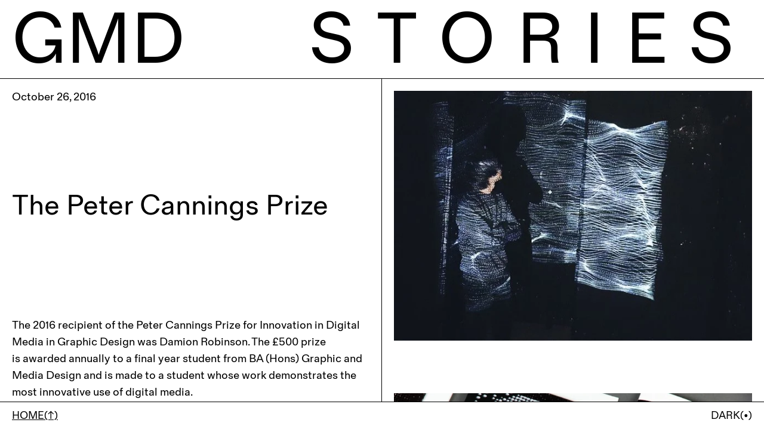

--- FILE ---
content_type: text/html;charset=UTF-8
request_url: https://stories.gmdlcc.com/the-peter-cannings-prize/
body_size: 8094
content:
<!DOCTYPE html><html lang="en" data-react-helmet="lang" class="light-mode image-on"><head><meta charset="utf-8"><meta http-equiv="x-ua-compatible" content="ie=edge"><meta name="viewport" content="width=device-width, initial-scale=1, shrink-to-fit=no"><meta name="generator" content="Gatsby 5.2.0"><meta data-react-helmet="true" name="description" content="&lt;p&gt;The 2016 recipient of the Peter Cannings Prize for Innovation in Digital Media in Graphic Design was Damion Robinson.&nbsp;The £500 prize is&nbsp;awarded annually to a final year student from&nbsp;BA (Hons) Graphic and Media Design and is made&nbsp;to a student&nbsp;whose work demonstrates the most innovative use of digital media.&lt;/p&gt;
&lt;p&gt;Peter Cannings, who died suddenly&nbsp;in 2012, was a Senior Lecturer at LCC for over 30 years.&nbsp;His wife, Jo, who also worked at LCC, set up the student prize as a memorial to Peter,&nbsp;in&nbsp;recognition of his&nbsp;devoted service to the College and the School of Design.&nbsp;From the early 1980s Peter was involved in developments in information technology and computer graphics, and he played an important role in helping to establish the viability and integration of digital media as a core element in the graphic design curriculum. His own practice included&nbsp;commercial and business commissions in&nbsp;interior design, architectural modelmaking, exhibition and information design, graphics and electronic visualisation.&lt;/p&gt;
&lt;p&gt;Damion&amp;#8217;s work for a project visualising the data from the Hubble Telescope&nbsp;was chosen&nbsp;as it&nbsp;displayed more than simple software skills, but demonstrated the use of coding&lt;br /&gt;
in combination with other&nbsp;processes and media to create a unique, digitally immersive&nbsp;outcome.&lt;/p&gt;
&lt;p&gt;Candidates&nbsp;for the award were&nbsp;nominated&nbsp;by GMD staff, and this year Ben Leonard and Sayeed Islam were also shortlisted.&lt;/p&gt;
"><meta data-react-helmet="true" property="og:title" content="The Peter Cannings Prize"><meta data-react-helmet="true" property="og:image" content="/static/3bdfb857c1a4e4606dee4dd57f040f04/5aa1f/cannings-1-medium-2022-03-18_21-19-14_030125.jpg"><meta data-react-helmet="true" property="og:description" content="&lt;p&gt;The 2016 recipient of the Peter Cannings Prize for Innovation in Digital Media in Graphic Design was Damion Robinson.&nbsp;The £500 prize is&nbsp;awarded annually to a final year student from&nbsp;BA (Hons) Graphic and Media Design and is made&nbsp;to a student&nbsp;whose work demonstrates the most innovative use of digital media.&lt;/p&gt;
&lt;p&gt;Peter Cannings, who died suddenly&nbsp;in 2012, was a Senior Lecturer at LCC for over 30 years.&nbsp;His wife, Jo, who also worked at LCC, set up the student prize as a memorial to Peter,&nbsp;in&nbsp;recognition of his&nbsp;devoted service to the College and the School of Design.&nbsp;From the early 1980s Peter was involved in developments in information technology and computer graphics, and he played an important role in helping to establish the viability and integration of digital media as a core element in the graphic design curriculum. His own practice included&nbsp;commercial and business commissions in&nbsp;interior design, architectural modelmaking, exhibition and information design, graphics and electronic visualisation.&lt;/p&gt;
&lt;p&gt;Damion&amp;#8217;s work for a project visualising the data from the Hubble Telescope&nbsp;was chosen&nbsp;as it&nbsp;displayed more than simple software skills, but demonstrated the use of coding&lt;br /&gt;
in combination with other&nbsp;processes and media to create a unique, digitally immersive&nbsp;outcome.&lt;/p&gt;
&lt;p&gt;Candidates&nbsp;for the award were&nbsp;nominated&nbsp;by GMD staff, and this year Ben Leonard and Sayeed Islam were also shortlisted.&lt;/p&gt;
"><meta data-react-helmet="true" property="og:type" content="website"><meta data-react-helmet="true" name="twitter:card" content="summary_large_image"><meta data-react-helmet="true" name="twitter:creator" content="GMD"><meta data-react-helmet="true" name="twitter:title" content="The Peter Cannings Prize"><meta data-react-helmet="true" name="twitter:description" content="&lt;p&gt;The 2016 recipient of the Peter Cannings Prize for Innovation in Digital Media in Graphic Design was Damion Robinson.&nbsp;The £500 prize is&nbsp;awarded annually to a final year student from&nbsp;BA (Hons) Graphic and Media Design and is made&nbsp;to a student&nbsp;whose work demonstrates the most innovative use of digital media.&lt;/p&gt;
&lt;p&gt;Peter Cannings, who died suddenly&nbsp;in 2012, was a Senior Lecturer at LCC for over 30 years.&nbsp;His wife, Jo, who also worked at LCC, set up the student prize as a memorial to Peter,&nbsp;in&nbsp;recognition of his&nbsp;devoted service to the College and the School of Design.&nbsp;From the early 1980s Peter was involved in developments in information technology and computer graphics, and he played an important role in helping to establish the viability and integration of digital media as a core element in the graphic design curriculum. His own practice included&nbsp;commercial and business commissions in&nbsp;interior design, architectural modelmaking, exhibition and information design, graphics and electronic visualisation.&lt;/p&gt;
&lt;p&gt;Damion&amp;#8217;s work for a project visualising the data from the Hubble Telescope&nbsp;was chosen&nbsp;as it&nbsp;displayed more than simple software skills, but demonstrated the use of coding&lt;br /&gt;
in combination with other&nbsp;processes and media to create a unique, digitally immersive&nbsp;outcome.&lt;/p&gt;
&lt;p&gt;Candidates&nbsp;for the award were&nbsp;nominated&nbsp;by GMD staff, and this year Ben Leonard and Sayeed Islam were also shortlisted.&lt;/p&gt;
"><meta data-react-helmet="true" name="twitter:image" content="/static/3bdfb857c1a4e4606dee4dd57f040f04/5aa1f/cannings-1-medium-2022-03-18_21-19-14_030125.jpg"><style data-href="/styles.7b456943b5386ba33d72.css" data-identity="gatsby-global-css">:root{--color-text:#000;--color-secondary:#c1c1c1;--color-bg:#fff;--opacity-bg:hsla(0,0%,100%,.5);--image-opacity:1}html.light-mode{--color-text:#000;--color-secondary:#878787;--color-bg:#fff;--opacity-bg:hsla(0,0%,100%,.5)}html.dark-mode{--color-text:#fff;--color-secondary:#7d7d7d;--color-bg:#000;--opacity-bg:rgba(0,0,0,.5)}html.image-on{--image-opacity:1}html.image-off{--image-opacity:0}:root{--default-header-height:85px;--header-height:var(--default-header-height);--default-footer-height:var(--spacing-unit-12);--footer-height:var(--default-footer-height);--page-max-width:1280px;--hub-border-width:1px;--page-padding:var(--spacing-unit-2);--spacing-x-small:var(--spacing-unit-1);--spacing-small:var(--spacing-unit-3);--spacing-normal:var(--spacing-unit-4);--spacing-normal-x:var(--spacing-unit-5);--spacing-x-normal:var(--spacing-unit-8);--spacing-xx-normal:var(--spacing-unit-12);--spacing-large:var(--spacing-unit-16);--spacing-x-large:var(--spacing-unit-32);--spacing-xx-large:var(--spacing-unit-48);--spacing-unit-1:4px;--spacing-unit-2:8px;--spacing-unit-3:12px;--spacing-unit-4:16px;--spacing-unit-5:20px;--spacing-unit-6:24px;--spacing-unit-7:28px;--spacing-unit-8:32px;--spacing-unit-9:36px;--spacing-unit-10:40px;--spacing-unit-11:44px;--spacing-unit-12:48px;--spacing-unit-13:52px;--spacing-unit-14:56px;--spacing-unit-15:60px;--spacing-unit-16:64px;--spacing-unit-17:68px;--spacing-unit-18:72px;--spacing-unit-19:76px;--spacing-unit-20:80px;--spacing-unit-21:84px;--spacing-unit-22:88px;--spacing-unit-23:92px;--spacing-unit-24:96px;--spacing-unit-25:100px;--spacing-unit-26:104px;--spacing-unit-27:108px;--spacing-unit-28:112px;--spacing-unit-29:116px;--spacing-unit-30:120px;--spacing-unit-31:124px;--spacing-unit-32:128px;--spacing-unit-33:132px;--spacing-unit-34:136px;--spacing-unit-35:140px;--spacing-unit-36:144px;--spacing-unit-37:148px;--spacing-unit-38:152px;--spacing-unit-39:156px;--spacing-unit-40:160px;--spacing-unit-41:164px;--spacing-unit-42:168px;--spacing-unit-43:172px;--spacing-unit-44:176px;--spacing-unit-45:180px;--spacing-unit-46:184px;--spacing-unit-47:188px;--spacing-unit-48:192px;--spacing-unit-49:196px;--spacing-unit-50:200px;--font-size-x-small:12px;--font-size-small:14px;--font-size-small-x:16px;--font-size-normal:19px;--font-size-x-normal:18px;--font-size-medium:20px;--font-size-x-medium:24px;--font-size-large:28px;--font-size-x-large:36px;--font-size-xx-large:48px;--font-size-xxx-large:72px;--font-size-xxxx-large:84px;--font-size-xxxxx-large:96px;--font-size-heading-mobile:45px;--font-size-heading-tablet:84px;--font-size-heading-desktop:120px;--font-family-body:"FoldGrotesque",sans-serif;--font-weight-normal:normal;--font-weight-bold:bold;--font-weight-medium:400;--font-weight-semibold:600;--font-weight-extrabold:800}

/*! normalize.css v8.0.1 | MIT License | github.com/necolas/normalize.css */html{-webkit-text-size-adjust:100%;line-height:1.15}body{margin:0}main{display:block}h1{font-size:2em;margin:.67em 0}hr{box-sizing:content-box;height:0;overflow:visible}pre{font-family:monospace,monospace;font-size:1em}a{background-color:transparent}abbr[title]{border-bottom:none;text-decoration:underline;text-decoration:underline dotted}b,strong{font-weight:bolder}code,kbd,samp{font-family:monospace,monospace;font-size:1em}small{font-size:80%}sub,sup{font-size:75%;line-height:0;position:relative;vertical-align:baseline}sub{bottom:-.25em}sup{top:-.5em}img{border-style:none}button,input,optgroup,select,textarea{font-family:inherit;font-size:100%;line-height:1.15;margin:0}button,input{overflow:visible}button,select{text-transform:none}[type=button],[type=reset],[type=submit],button{-webkit-appearance:button}[type=button]::-moz-focus-inner,[type=reset]::-moz-focus-inner,[type=submit]::-moz-focus-inner,button::-moz-focus-inner{border-style:none;padding:0}[type=button]:-moz-focusring,[type=reset]:-moz-focusring,[type=submit]:-moz-focusring,button:-moz-focusring{outline:1px dotted ButtonText}fieldset{padding:.35em .75em .625em}legend{box-sizing:border-box;color:inherit;display:table;max-width:100%;padding:0;white-space:normal}progress{vertical-align:baseline}textarea{overflow:auto}[type=checkbox],[type=radio]{box-sizing:border-box;padding:0}[type=number]::-webkit-inner-spin-button,[type=number]::-webkit-outer-spin-button{height:auto}[type=search]{-webkit-appearance:textfield;outline-offset:-2px}[type=search]::-webkit-search-decoration{-webkit-appearance:none}::-webkit-file-upload-button{-webkit-appearance:button;font:inherit}details{display:block}summary{display:list-item}[hidden],template{display:none}@font-face{font-display:swap;font-family:FoldGrotesque;font-style:normal;font-weight:400;src:url(/static/FoldGrotesque-Regular-Pro-3528eadd588c3e1a1ce9dda1ab133162.eot);src:url(/static/FoldGrotesque-Regular-Pro-3528eadd588c3e1a1ce9dda1ab133162.eot?#iefix) format("embedded-opentype"),url(/static/FoldGrotesque-Regular-Pro-96aca850faeccea66f0ab1887693401f.woff2) format("woff2"),url(/static/FoldGrotesque-Regular-Pro-023f5eacf9a943e497acf80189f333f7.woff) format("woff")}*{box-sizing:border-box}:root{--page-padding:var(--spacing-unit-3)}@media screen and (min-width:48em){:root{--page-padding:var(--spacing-unit-4)}}@media screen and (min-width:60em){:root{--page-padding:var(--spacing-unit-5)}}body{transition:all .5s ease}body,html{-webkit-font-smoothing:antialiased;color:var(--color-text);font-family:var(--font-family-body);font-kerning:normal;font-size:var(--font-size-normal)}#___gatsby,#gatsby-focus-wrapper,body,html{height:100%}html p{line-height:1.5}html{min-height:100%}body{background:var(--color-bg)}a{color:var(--color-text)}h1,h2,h3{font-weight:400}.visually-hidden{clip:rect(0 0 0 0);-webkit-clip-path:inset(50%);clip-path:inset(50%);height:1px;overflow:hidden;position:absolute;white-space:nowrap;width:1px}.header1{font-size:var(--font-size-xxx-large)}.header1,.header2{font-weight:var(--font-weight-extrabold)}.header2{font-size:var(--font-size-xx-large)}.header3{font-size:var(--font-size-x-large);font-weight:var(--font-weight-extrabold)}.header4{font-size:var(--font-size-large)}.header4,.header5{font-weight:var(--font-weight-bold)}.header5{font-size:var(--font-size-medium)}.header1,.header2,.header3,.header4,.header5{line-height:1.2}@font-face{font-display:swap;font-family:Libre Franklin;font-style:normal;font-weight:100;src:local("Libre Franklin Thin "),local("Libre Franklin-Thin"),url(/static/libre-franklin-latin-100-00cd103417f3ecc9a3c8184eaccf34ab.woff2) format("woff2"),url(/static/libre-franklin-latin-100-ea132a5c6254b90e749d39a2e892c985.woff) format("woff")}@font-face{font-display:swap;font-family:Libre Franklin;font-style:italic;font-weight:100;src:local("Libre Franklin Thin italic"),local("Libre Franklin-Thinitalic"),url(/static/libre-franklin-latin-100italic-a7ffdd1fed15ad267769f0d4eed7d1de.woff2) format("woff2"),url(/static/libre-franklin-latin-100italic-b42fea7c95c658a5f8d816b051b3e6e0.woff) format("woff")}@font-face{font-display:swap;font-family:Libre Franklin;font-style:normal;font-weight:200;src:local("Libre Franklin Extra Light "),local("Libre Franklin-Extra Light"),url(/static/libre-franklin-latin-200-d7ca8b645dc0a8658f76528ee179135d.woff2) format("woff2"),url(/static/libre-franklin-latin-200-7a692dd48f9bd2bc46e623a910ea2498.woff) format("woff")}@font-face{font-display:swap;font-family:Libre Franklin;font-style:italic;font-weight:200;src:local("Libre Franklin Extra Light italic"),local("Libre Franklin-Extra Lightitalic"),url(/static/libre-franklin-latin-200italic-b8fa84257cc2a6146c84c19eb9935740.woff2) format("woff2"),url(/static/libre-franklin-latin-200italic-1b5f02c000d04c3448cf2fe7fb06fc93.woff) format("woff")}@font-face{font-display:swap;font-family:Libre Franklin;font-style:normal;font-weight:300;src:local("Libre Franklin Light "),local("Libre Franklin-Light"),url(/static/libre-franklin-latin-300-8c26b7607b1f46f2d5f8f19cb1c79257.woff2) format("woff2"),url(/static/libre-franklin-latin-300-938f73f17b2a51568c36c65853c19d75.woff) format("woff")}@font-face{font-display:swap;font-family:Libre Franklin;font-style:italic;font-weight:300;src:local("Libre Franklin Light italic"),local("Libre Franklin-Lightitalic"),url(/static/libre-franklin-latin-300italic-85fba9d858c48c53c28e0335c1d887b5.woff2) format("woff2"),url(/static/libre-franklin-latin-300italic-bc1f5076819765e921c5996b84453ad0.woff) format("woff")}@font-face{font-display:swap;font-family:Libre Franklin;font-style:normal;font-weight:400;src:local("Libre Franklin Regular "),local("Libre Franklin-Regular"),url(/static/libre-franklin-latin-400-6df8521edd93c327eefb2213ae906642.woff2) format("woff2"),url(/static/libre-franklin-latin-400-540d2f786b57a96dab89e74bce5f2d80.woff) format("woff")}@font-face{font-display:swap;font-family:Libre Franklin;font-style:italic;font-weight:400;src:local("Libre Franklin Regular italic"),local("Libre Franklin-Regularitalic"),url(/static/libre-franklin-latin-400italic-9c364e85c99c8d075cefd46f08191353.woff2) format("woff2"),url(/static/libre-franklin-latin-400italic-28a734cc702437f973f991aa055741f8.woff) format("woff")}@font-face{font-display:swap;font-family:Libre Franklin;font-style:normal;font-weight:500;src:local("Libre Franklin Medium "),local("Libre Franklin-Medium"),url(/static/libre-franklin-latin-500-fc9537dd97f756751194c7df90ed56eb.woff2) format("woff2"),url(/static/libre-franklin-latin-500-d49f5b6d86d6f1f0a0a115fe93d4b451.woff) format("woff")}@font-face{font-display:swap;font-family:Libre Franklin;font-style:italic;font-weight:500;src:local("Libre Franklin Medium italic"),local("Libre Franklin-Mediumitalic"),url(/static/libre-franklin-latin-500italic-6c81548f5d8d2600212200cff77f7d6b.woff2) format("woff2"),url(/static/libre-franklin-latin-500italic-a76d78eeace31a8ba3483e2539193ff0.woff) format("woff")}@font-face{font-display:swap;font-family:Libre Franklin;font-style:normal;font-weight:600;src:local("Libre Franklin SemiBold "),local("Libre Franklin-SemiBold"),url(/static/libre-franklin-latin-600-772645438266fd05ac8d4cab648ab98e.woff2) format("woff2"),url(/static/libre-franklin-latin-600-4934a3663699a4c0395d31ca28df04a3.woff) format("woff")}@font-face{font-display:swap;font-family:Libre Franklin;font-style:italic;font-weight:600;src:local("Libre Franklin SemiBold italic"),local("Libre Franklin-SemiBolditalic"),url(/static/libre-franklin-latin-600italic-66ec32a3c5758a500b977d865a475ef4.woff2) format("woff2"),url(/static/libre-franklin-latin-600italic-a223507eab100db015916318d95e842c.woff) format("woff")}@font-face{font-display:swap;font-family:Libre Franklin;font-style:normal;font-weight:700;src:local("Libre Franklin Bold "),local("Libre Franklin-Bold"),url(/static/libre-franklin-latin-700-7486bff73a6422796445a01fa86bf416.woff2) format("woff2"),url(/static/libre-franklin-latin-700-b4ba8b048e4267369ea7861977c8cba9.woff) format("woff")}@font-face{font-display:swap;font-family:Libre Franklin;font-style:italic;font-weight:700;src:local("Libre Franklin Bold italic"),local("Libre Franklin-Bolditalic"),url(/static/libre-franklin-latin-700italic-8d22c295db6a00a7345156dcefe088e3.woff2) format("woff2"),url(/static/libre-franklin-latin-700italic-351e3fd652e256e87917d94613bc9220.woff) format("woff")}@font-face{font-display:swap;font-family:Libre Franklin;font-style:normal;font-weight:800;src:local("Libre Franklin ExtraBold "),local("Libre Franklin-ExtraBold"),url(/static/libre-franklin-latin-800-1832d4d3e34cda00f98a9d150ba4c88e.woff2) format("woff2"),url(/static/libre-franklin-latin-800-241909e6420cb840333aac08419689f1.woff) format("woff")}@font-face{font-display:swap;font-family:Libre Franklin;font-style:italic;font-weight:800;src:local("Libre Franklin ExtraBold italic"),local("Libre Franklin-ExtraBolditalic"),url(/static/libre-franklin-latin-800italic-d2286dcda57959db5ceb6e15aea52b99.woff2) format("woff2"),url(/static/libre-franklin-latin-800italic-015ca33ad31bf32188f0266ca1b86a9a.woff) format("woff")}@font-face{font-display:swap;font-family:Libre Franklin;font-style:normal;font-weight:900;src:local("Libre Franklin Black "),local("Libre Franklin-Black"),url(/static/libre-franklin-latin-900-34605ca8f697ef4eda74e204884151d5.woff2) format("woff2"),url(/static/libre-franklin-latin-900-3d686b92f0a0204e210a0d1c740fa491.woff) format("woff")}@font-face{font-display:swap;font-family:Libre Franklin;font-style:italic;font-weight:900;src:local("Libre Franklin Black italic"),local("Libre Franklin-Blackitalic"),url(/static/libre-franklin-latin-900italic-ffe6d67ce7a48d05aef1608cab6ddbf1.woff2) format("woff2"),url(/static/libre-franklin-latin-900italic-81264e82e374b5b9adb61e8ef03404a8.woff) format("woff")}.Spanlink-module--spanlink--de78a{cursor:pointer;display:flex;text-decoration:none;width:100%}.Spanlink-module--spanlink--de78a span{display:block}.Spanlink-module--button--e943c{background:transparent;border:0 solid transparent;transition:all .2s ease}.Spanlink-module--button-spans--584d3{width:100%}.Spanlink-module--uppercase--7ced4{text-transform:uppercase}.Spanlink-module--between--6918f{justify-content:space-between}.Spanlink-module--around--4f354{justify-content:space-around}.Spanlink-module--hover-between--fba50{justify-content:left}.Spanlink-module--hover-between--fba50:focus,.Spanlink-module--hover-between--fba50:hover{justify-content:space-between}.Spanlink-module--hover-start--62aa1:focus,.Spanlink-module--hover-start--62aa1:hover{justify-content:flex-start}.Spanlink-module--hover-end--62298:focus,.Spanlink-module--hover-end--62298:hover{justify-content:flex-end}:root{--header-height:51px;--header-font-size:var(--font-size-heading-mobile)}@media screen and (min-width:48em){:root{--header-height:92px;--header-font-size:var(--font-size-heading-tablet)}}@media screen and (min-width:75em){:root{--header-height:132px;--header-font-size:var(--font-size-heading-desktop)}}.Header-module--header--d1136{background-color:var(--color-bg);border-bottom:1px solid var(--color-text);display:flex;height:var(--header-height);padding:0 var(--page-padding);position:fixed;top:0;width:100%;z-index:1000}.Header-module--header--d1136 nav{width:100%}.Header-module--header--d1136 ul{display:flex;height:100%;justify-content:space-between;margin:0;padding:0}.Header-module--header--d1136 li{display:block;font-size:var(--header-font-size);margin:0;padding:0 .25em;transition:width .5s ease}.Header-module--header--d1136 li:first-of-type{width:25vw}@media screen and (min-width:48em){.Header-module--header--d1136 li:first-of-type{padding:0;width:30vw}}@media screen and (min-width:75em){.Header-module--header--d1136 li:first-of-type{width:20vw}}.Header-module--header--d1136 li:last-of-type{padding:0 .25em 0 .75em;width:65vw}@media screen and (min-width:48em){.Header-module--header--d1136 li:last-of-type{width:55vw}}@media screen and (min-width:75em){.Header-module--header--d1136 li:last-of-type{width:65vw}}@media screen and (min-width:48em){.Header-module--header--d1136 li:hover{width:80vw}}@media(prefers-reduced-motion:reduce){.Header-module--header--d1136 li{transition:none}}.Header-module--first--e9768{margin-left:var(--spacing-small)}.Header-module--last--c2b2b{margin-right:var(--spacing-small)}.Mode-module--toggle-wrapper--a8567{margin-left:var(--spacing-unit-2)}.Mode-module--btn--7221f{background-color:transparent;border:0 solid;color:var(--color-text);cursor:pointer;overflow:hidden;padding:0;text-align:center;text-transform:uppercase;transition:background-color .8s ease-in-out}.Mode-module--btn--7221f.Mode-module--active--d114b{background-color:var(--color-bg);color:var(--color-text)}.Mode-module--btn--7221f.Mode-module--dark--62067,.Mode-module--btn--7221f.Mode-module--light--b8f70{color:var(--color-text)}:root{--footer-height:calc(var(--default-footer-height) + env(safe-area-inset-bottom));--footer-font-size:var(--font-size-x-normal)}.Footer-module--footer--8fb2c{background-color:var(--color-bg);border-top:1px solid var(--color-text);bottom:0;display:flex;height:var(--footer-height);padding:13px var(--page-padding);position:fixed;width:100%;z-index:1000}.Footer-module--footer--8fb2c nav{display:flex;justify-content:space-between;width:100%}.Footer-module--footer--8fb2c ul{display:flex;justify-content:space-between;margin:0;padding:0}.Footer-module--footer--8fb2c li{display:block;font-size:var(--footer-font-size);margin:0;padding:0;text-transform:uppercase}.Footer-module--footer--8fb2c li.Footer-module--backlink--d2385{margin:0 .75em}.Footer-module--footer--8fb2c li a:hover{text-decoration:underline}.Layout-module--main--580ca{margin-bottom:var(--footer-height);padding-bottom:var(--footer-height);padding-top:var(--header-height)}.Layout-module--home--0c863{height:100%}.StudentGridInfo-module--strap--7bab0{font-size:var(--font-size-xx-large);margin:var(--page-padding) 0;padding:var(--page-padding)}.StudentGridInfo-module--strap--7bab0 h2{font-size:var(--font-size-x-large);padding:var(--spacing-unit-12) 0}@media screen and (min-width:60em){.StudentGridInfo-module--strap--7bab0 h2{font-size:var(--font-size-xxx-large);width:75%}}@media screen and (min-width:75em){.StudentGridInfo-module--strap--7bab0 h2{font-size:var(--font-size-xxxxx-large);width:75%}}.StudentGridInfo-module--strap--7bab0 h3{font-size:var(--font-size-large);padding:var(--spacing-unit-2) 0}@media screen and (min-width:60em){.StudentGridInfo-module--strap--7bab0 h3{font-size:var(--font-size-xx-large);width:75%}}@media screen and (min-width:75em){.StudentGridInfo-module--strap--7bab0 h3{font-size:var(--font-size-xxxx-large);width:75%}}.StudentGridInfo-module--strap--7bab0 p{font-size:var(--font-size-medium);font-weight:400}@media screen and (min-width:60em){.StudentGridInfo-module--strap--7bab0 p{font-size:var(--font-size-xx-large);width:75%}}@media screen and (min-width:75em){.StudentGridInfo-module--strap--7bab0 p{font-size:var(--font-size-xx-large);width:75%}}.StudentGridInfo-module--strap--7bab0 span{color:var(--color-text);text-transform:uppercase}.StudentGridInfo-module--smaller--8ff83{font-size:var(--font-size-x-large)}.StudentGridInfo-module--smaller--8ff83 h2{font-size:var(--font-size-x-large);padding-bottom:0}@media screen and (min-width:60em){.StudentGridInfo-module--smaller--8ff83 h2{font-size:var(--font-size-xx-large)}}@media screen and (min-width:75em){.StudentGridInfo-module--smaller--8ff83 h2{font-size:var(--font-size-xxx-large)}}.StudentGridInfo-module--smaller--8ff83 h3{font-size:var(--font-size-x-normal);margin-bottom:0}@media screen and (min-width:60em){.StudentGridInfo-module--smaller--8ff83 h3{font-size:var(--font-size-large)}}@media screen and (min-width:75em){.StudentGridInfo-module--smaller--8ff83 h3{font-size:var(--font-size-x-large)}}.StudentGridInfo-module--smaller--8ff83 p{font-size:var(--font-size-x-normal);font-weight:400;margin-top:0}@media screen and (min-width:60em){.StudentGridInfo-module--smaller--8ff83 p{font-size:var(--font-size-x-large);width:75%}}@media screen and (min-width:75em){.StudentGridInfo-module--smaller--8ff83 p{font-size:var(--font-size-x-large)}}.StudentGridInfo-module--smaller--8ff83 span{color:var(--color-text);text-transform:uppercase}.StudentGridInfo-module--smaller--8ff83 span:after{content:"(↓)"}.StudentGridInfo-module--viewport--f03a5{min-height:80vh}.StudentGridInfo-module--flex--1138a{border-top:1px solid var(--color-text);margin-bottom:0;margin-top:0;padding-bottom:0;padding-top:0}@media screen and (min-width:48em){.StudentGridInfo-module--flex--1138a{display:flex}.StudentGridInfo-module--flex--1138a>div:first-of-type{border-right:1px solid var(--color-text);padding-right:var(--page-padding)}.StudentGridInfo-module--flex--1138a>div{width:50%}}.StudentGridInfo-module--border--ebddb{border-top:1px solid var(--color-text)}.StudentGridInfo-module--no-padding--255f4{padding-left:0;padding-right:0}:root{--story-grid:1;--ratio:1}@media screen and (min-width:48em){:root{--story-grid:2}}@media screen and (min-width:60em){:root{--story-grid:3}}@media screen and (min-width:75em){:root{--story-grid:3}}.StoryGrid-module--student-grid--12711{display:grid;grid-auto-rows:calc(100vw/var(--story-grid)*var(--ratio));grid-template-columns:repeat(var(--story-grid),calc(100vw/var(--story-grid)))}.StoryGrid-module--cell--4b25f{align-items:center;background-color:gray;display:block;height:calc(100vw/var(--story-grid)*var(--ratio));justify-content:center;position:relative;width:calc(100vw/var(--story-grid))}@media screen and (min-width:48em){.StoryGrid-module--cell--4b25f{display:flex}}.StoryGrid-module--cell--4b25f .StoryGrid-module--name--9fdac{align-items:top;background-color:var(--color-bg);color:var(--color-text);display:flex;font-size:var(--font-size-medium);height:20%;justify-content:left;padding:var(--page-padding);width:100%}@media screen and (min-width:48em){.StoryGrid-module--cell--4b25f .StoryGrid-module--name--9fdac{align-items:center;font-size:var(--font-size-x-medium);height:100%;left:0;position:absolute;top:0}}@media screen and (min-width:60em){.StoryGrid-module--cell--4b25f .StoryGrid-module--name--9fdac{font-size:var(--font-size-large)}}@media screen and (min-width:75em){.StoryGrid-module--cell--4b25f .StoryGrid-module--name--9fdac{font-size:var(--font-size-x-large)}}.StoryGrid-module--cell--4b25f .StoryGrid-module--name-text--0a86b{align-content:center;justify-content:center}.StoryGrid-module--cell--4b25f .StoryGrid-module--image--a440b{height:80%;opacity:var(--image-opacity)}@media screen and (min-width:48em){.StoryGrid-module--cell--4b25f .StoryGrid-module--image--a440b{height:100%}}.StoryGrid-module--cell--4b25f:hover .StoryGrid-module--name--9fdac{display:flex}.StoryGrid-module--cell--4b25f:hover .StoryGrid-module--image--a440b{opacity:.7}@media screen and (min-width:48em){.StoryGrid-module--cell--4b25f:hover .StoryGrid-module--image--a440b{opacity:.2}}.StoryGrid-module--image--a440b{height:100%;opacity:1;transition:all .2s ease;width:100%;z-index:2}.StoryGrid-module--archive--3ff38{padding:.5em}.StoryGrid-module--archive--3ff38 .StoryGrid-module--image--a440b{height:auto;width:auto}.StoryGrid-module--two-one--a7e0e{grid-column:span 2;height:calc(100vw/var(--story-grid)*var(--ratio));width:calc(100vw/var(--story-grid)*2)}.StoryGrid-module--one-two--b518d{grid-row:span 2;height:calc(100vw/var(--story-grid)*var(--ratio)*2);width:calc(100vw/var(--story-grid))}.StoryGrid-module--two-two--44672{grid-column:span 2;grid-row:span 2;height:calc(100vw/var(--story-grid)*var(--ratio)*2);width:calc(100vw/var(--story-grid)*2)}.StoryGrid-module--two-three--b8a8f{grid-column:span 2;grid-row:span 3;height:calc(100vw/var(--story-grid)*var(--ratio)*3);width:calc(100vw/var(--story-grid)*2)}.StoryPage-module--story-page--0aeb0{display:flex;flex-wrap:wrap}.StoryPage-module--story-main--0cc70{padding:var(--page-padding);width:100%}@media screen and (min-width:60em){.StoryPage-module--story-main--0cc70{border-right:1px solid var(--color-text);width:50%}}@media screen and (min-width:75em){.StoryPage-module--story-main--0cc70{width:50%}}.StoryPage-module--story-main--0cc70 h1{font-size:var(--font-size-xx-large)}.StoryPage-module--story-main--0cc70 h2{font-weight:400}.StoryPage-module--story-main--0cc70 .StoryPage-module--first-media--2f283{display:block}@media screen and (min-width:60em){.StoryPage-module--story-main--0cc70 .StoryPage-module--first-media--2f283{display:none}}.StoryPage-module--story-media--3afa9{width:100%}.StoryPage-module--story-media--3afa9 .StoryPage-module--first-media--2f283{display:none}@media screen and (min-width:60em){.StoryPage-module--story-media--3afa9 .StoryPage-module--first-media--2f283{display:block}.StoryPage-module--story-media--3afa9{width:50%}}@media screen and (min-width:75em){.StoryPage-module--story-media--3afa9{width:50%}}.StoryInfo-module--storyInfo--cd709{min-height:25vh}@media screen and (min-width:60em){.StoryInfo-module--storyInfo--cd709{min-height:50vh}}.StoryInfo-module--storyInfo--cd709 h1{margin-top:3em}.StoryBody-module--story-body--99ba1{padding-bottom:var(--footer-height)}.StoryBody-module--story-body--99ba1 blockquote{margin-right:0}.StoryBody-module--story-body--99ba1 img{height:auto;width:100%}.StoryBody-module--story-body--99ba1 blockquote{color:var(--color-text);font-size:var(--font-size-x-normal);margin:.25em 0;padding:.35em 3em;position:relative}.StoryBody-module--story-body--99ba1 blockquote:before{content:"“";display:block;font-size:var(--font-size-xxxxx-large);left:0;padding-left:10px;position:absolute;top:0}.StoryBody-module--story-body--99ba1 blockquote cite{color:var(--color-secondary);display:block;font-size:var(--font-size-normal);font-style:normal;margin-top:5px}.StoryBody-module--story-body--99ba1 blockquote cite:before{content:"— "}.StoryMedia-module--story-media--af985{padding-bottom:var(--footer-height)}.Youtube-module--video--ef789{padding-top:56.25%;position:relative}.Youtube-module--video--ef789>div{left:0;position:absolute;top:0}.Vimeo-module--video--80221{max-height:calc(100vh - var(--header-height) - var(--footer-height) - var(--spacing-unit-1));position:relative}.Vimeo-module--video--80221>div{left:0;position:absolute;top:0}.Giphy-module--giphy--f4572{height:0;position:relative;width:100%}.Giphy-module--giphy--f4572>div{left:0;position:absolute;top:0}.Giphy-module--giphy--f4572 iframe{height:100%;left:0;position:absolute;top:0;width:100%}.Code-module--code--72c30{max-height:calc(100vh - var(--header-height) - var(--footer-height) - var(--spacing-unit-1));position:relative}.Code-module--code--72c30>div{height:100%;left:0;position:absolute;top:0;width:100%}.Code-module--code--72c30 iframe{border:none}.StoryItem-module--text--ddf7d{padding:var(--page-padding)}@media screen and (min-width:60em){.StoryItem-module--text--ddf7d{border-right:1px solid var(--color-text);width:33.33%}}@media screen and (min-width:75em){.StoryItem-module--text--ddf7d{width:50%}}.StoryItem-module--media--4ddbd{padding:var(--page-padding)}.StoryItem-module--padded--540ed{padding-bottom:var(--page-padding)}.StoryItem-module--margin--a9115{margin-bottom:var(--page-padding)}@media screen and (min-width:75em){.StoryItem-module--description--1243f{width:66.66%}}.Modelviewer-module--modelviewer--db710 model-viewer{aspect-ratio:16/9;height:auto;max-height:80vh;width:100%}</style><style>.gatsby-image-wrapper{position:relative;overflow:hidden}.gatsby-image-wrapper picture.object-fit-polyfill{position:static!important}.gatsby-image-wrapper img{bottom:0;height:100%;left:0;margin:0;max-width:none;padding:0;position:absolute;right:0;top:0;width:100%;object-fit:cover}.gatsby-image-wrapper [data-main-image]{opacity:0;transform:translateZ(0);transition:opacity .25s linear;will-change:opacity}.gatsby-image-wrapper-constrained{display:inline-block;vertical-align:top}</style><noscript><style>.gatsby-image-wrapper noscript [data-main-image]{opacity:1!important}.gatsby-image-wrapper [data-placeholder-image]{opacity:0!important}</style></noscript><title>The Peter Cannings Prize, GMD</title><link rel="sitemap" type="application/xml" href="/sitemap-index.xml"><link rel="icon" href="/favicon-32x32.png?v=f0b0759d48deec09e26cbce1e32aa861" type="image/png"><link rel="manifest" href="/manifest.webmanifest" crossorigin="anonymous"><link rel="apple-touch-icon" sizes="48x48" href="/icons/icon-48x48.png?v=f0b0759d48deec09e26cbce1e32aa861"><link rel="apple-touch-icon" sizes="72x72" href="/icons/icon-72x72.png?v=f0b0759d48deec09e26cbce1e32aa861"><link rel="apple-touch-icon" sizes="96x96" href="/icons/icon-96x96.png?v=f0b0759d48deec09e26cbce1e32aa861"><link rel="apple-touch-icon" sizes="144x144" href="/icons/icon-144x144.png?v=f0b0759d48deec09e26cbce1e32aa861"><link rel="apple-touch-icon" sizes="192x192" href="/icons/icon-192x192.png?v=f0b0759d48deec09e26cbce1e32aa861"><link rel="apple-touch-icon" sizes="256x256" href="/icons/icon-256x256.png?v=f0b0759d48deec09e26cbce1e32aa861"><link rel="apple-touch-icon" sizes="384x384" href="/icons/icon-384x384.png?v=f0b0759d48deec09e26cbce1e32aa861"><link rel="apple-touch-icon" sizes="512x512" href="/icons/icon-512x512.png?v=f0b0759d48deec09e26cbce1e32aa861"></head><body><div id="___gatsby"><div style="outline:none" tabindex="-1" id="gatsby-focus-wrapper"><header class="Header-module--header--d1136" aria-label="Header"><nav aria-labelledby="mainmenulabel"><h2 id="mainmenulabel" class="visually-hidden">Main Menu</h2><ul><li class="Header-module--first--e9768"><a href="http://www.gmdlcc.com" class="Spanlink-module--uppercase--7ced4 Spanlink-module--between--6918f Spanlink-module--spanlink--de78a"><span>G</span><span>M</span><span>D</span></a></li><li class="Header-module--last--c2b2b"><a class="Spanlink-module--uppercase--7ced4 Spanlink-module--between--6918f Spanlink-module--spanlink--de78a" href="/"><span>S</span><span>T</span><span>O</span><span>R</span><span>I</span><span>E</span><span>S</span></a></li></ul></nav></header><main class="Layout-module--main--580ca"><article><div class="StoryPage-module--story-page--0aeb0"><div class="StoryPage-module--story-main--0cc70"><section class="StoryInfo-module--storyInfo--cd709"><div>October 26, 2016</div><h1>The Peter Cannings Prize</h1></section><div class="StoryPage-module--first-media--2f283"><div class="StoryMedia-module--story-media--af985"><section><div class="StoryItem-module--media--4ddbd"><div data-gatsby-image-wrapper="" class="gatsby-image-wrapper gatsby-image-wrapper-constrained"><div style="max-width:1000px;display:block"><img alt="" role="presentation" aria-hidden="true" src="data:image/svg+xml;charset=utf-8,%3Csvg height='696.319018404908' width='1000' xmlns='http://www.w3.org/2000/svg' version='1.1'%3E%3C/svg%3E" style="max-width:100%;display:block;position:static"></div><div aria-hidden="true" data-placeholder-image="" style="opacity: 0; transition: opacity 500ms linear; background-color: rgb(24, 24, 24); position: absolute; inset: 0px; object-fit: contain;"></div><picture><source type="image/webp" sizes="(min-width: 652px) 652px, 100vw" srcset="/static/3bdfb857c1a4e4606dee4dd57f040f04/2bde3/cannings-1-medium-2022-03-18_21-19-14_030125.webp 163w,/static/3bdfb857c1a4e4606dee4dd57f040f04/70502/cannings-1-medium-2022-03-18_21-19-14_030125.webp 326w,/static/3bdfb857c1a4e4606dee4dd57f040f04/db227/cannings-1-medium-2022-03-18_21-19-14_030125.webp 652w"><img data-main-image="" style="object-fit: contain; opacity: 1;" sizes="(min-width: 652px) 652px, 100vw" decoding="async" loading="lazy" alt="" src="/static/3bdfb857c1a4e4606dee4dd57f040f04/5aa1f/cannings-1-medium-2022-03-18_21-19-14_030125.jpg" srcset="/static/3bdfb857c1a4e4606dee4dd57f040f04/62799/cannings-1-medium-2022-03-18_21-19-14_030125.jpg 163w,/static/3bdfb857c1a4e4606dee4dd57f040f04/b9bea/cannings-1-medium-2022-03-18_21-19-14_030125.jpg 326w,/static/3bdfb857c1a4e4606dee4dd57f040f04/5aa1f/cannings-1-medium-2022-03-18_21-19-14_030125.jpg 652w"></picture><noscript><picture><source type="image/webp" srcSet="/static/3bdfb857c1a4e4606dee4dd57f040f04/2bde3/cannings-1-medium-2022-03-18_21-19-14_030125.webp 163w,/static/3bdfb857c1a4e4606dee4dd57f040f04/70502/cannings-1-medium-2022-03-18_21-19-14_030125.webp 326w,/static/3bdfb857c1a4e4606dee4dd57f040f04/db227/cannings-1-medium-2022-03-18_21-19-14_030125.webp 652w" sizes="(min-width: 652px) 652px, 100vw"/><img data-gatsby-image-ssr="" data-main-image="" style="object-fit:contain;opacity:0" sizes="(min-width: 652px) 652px, 100vw" decoding="async" loading="lazy" src="/static/3bdfb857c1a4e4606dee4dd57f040f04/5aa1f/cannings-1-medium-2022-03-18_21-19-14_030125.jpg" srcSet="/static/3bdfb857c1a4e4606dee4dd57f040f04/62799/cannings-1-medium-2022-03-18_21-19-14_030125.jpg 163w,/static/3bdfb857c1a4e4606dee4dd57f040f04/b9bea/cannings-1-medium-2022-03-18_21-19-14_030125.jpg 326w,/static/3bdfb857c1a4e4606dee4dd57f040f04/5aa1f/cannings-1-medium-2022-03-18_21-19-14_030125.jpg 652w" alt=""/></picture></noscript></div></div></section></div></div><section class="StoryBody-module--story-body--99ba1"><div><p>The 2016 recipient of the Peter Cannings Prize for Innovation in Digital Media in Graphic Design was Damion Robinson.&nbsp;The £500 prize is&nbsp;awarded annually to a final year student from&nbsp;BA (Hons) Graphic and Media Design and is made&nbsp;to a student&nbsp;whose work demonstrates the most innovative use of digital media.</p>
<p>Peter Cannings, who died suddenly&nbsp;in 2012, was a Senior Lecturer at LCC for over 30 years.&nbsp;His wife, Jo, who also worked at LCC, set up the student prize as a memorial to Peter,&nbsp;in&nbsp;recognition of his&nbsp;devoted service to the College and the School of Design.&nbsp;From the early 1980s Peter was involved in developments in information technology and computer graphics, and he played an important role in helping to establish the viability and integration of digital media as a core element in the graphic design curriculum. His own practice included&nbsp;commercial and business commissions in&nbsp;interior design, architectural modelmaking, exhibition and information design, graphics and electronic visualisation.</p>
<p>Damion’s work for a project visualising the data from the Hubble Telescope&nbsp;was chosen&nbsp;as it&nbsp;displayed more than simple software skills, but demonstrated the use of coding<br>
in combination with other&nbsp;processes and media to create a unique, digitally immersive&nbsp;outcome.</p>
<p>Candidates&nbsp;for the award were&nbsp;nominated&nbsp;by GMD staff, and this year Ben Leonard and Sayeed Islam were also shortlisted.</p>
</div></section></div><div class="StoryPage-module--story-media--3afa9"><div class="StoryPage-module--first-media--2f283"><div class="StoryMedia-module--story-media--af985"><section><div class="StoryItem-module--media--4ddbd"><div data-gatsby-image-wrapper="" class="gatsby-image-wrapper gatsby-image-wrapper-constrained"><div style="max-width:1000px;display:block"><img alt="" role="presentation" aria-hidden="true" src="data:image/svg+xml;charset=utf-8,%3Csvg height='696.319018404908' width='1000' xmlns='http://www.w3.org/2000/svg' version='1.1'%3E%3C/svg%3E" style="max-width:100%;display:block;position:static"></div><div aria-hidden="true" data-placeholder-image="" style="opacity: 0; transition: opacity 500ms linear; background-color: rgb(24, 24, 24); position: absolute; inset: 0px; object-fit: contain;"></div><picture><source type="image/webp" sizes="(min-width: 652px) 652px, 100vw" srcset="/static/3bdfb857c1a4e4606dee4dd57f040f04/2bde3/cannings-1-medium-2022-03-18_21-19-14_030125.webp 163w,/static/3bdfb857c1a4e4606dee4dd57f040f04/70502/cannings-1-medium-2022-03-18_21-19-14_030125.webp 326w,/static/3bdfb857c1a4e4606dee4dd57f040f04/db227/cannings-1-medium-2022-03-18_21-19-14_030125.webp 652w"><img data-main-image="" style="object-fit: contain; opacity: 1;" sizes="(min-width: 652px) 652px, 100vw" decoding="async" loading="lazy" alt="" src="/static/3bdfb857c1a4e4606dee4dd57f040f04/5aa1f/cannings-1-medium-2022-03-18_21-19-14_030125.jpg" srcset="/static/3bdfb857c1a4e4606dee4dd57f040f04/62799/cannings-1-medium-2022-03-18_21-19-14_030125.jpg 163w,/static/3bdfb857c1a4e4606dee4dd57f040f04/b9bea/cannings-1-medium-2022-03-18_21-19-14_030125.jpg 326w,/static/3bdfb857c1a4e4606dee4dd57f040f04/5aa1f/cannings-1-medium-2022-03-18_21-19-14_030125.jpg 652w"></picture><noscript><picture><source type="image/webp" srcSet="/static/3bdfb857c1a4e4606dee4dd57f040f04/2bde3/cannings-1-medium-2022-03-18_21-19-14_030125.webp 163w,/static/3bdfb857c1a4e4606dee4dd57f040f04/70502/cannings-1-medium-2022-03-18_21-19-14_030125.webp 326w,/static/3bdfb857c1a4e4606dee4dd57f040f04/db227/cannings-1-medium-2022-03-18_21-19-14_030125.webp 652w" sizes="(min-width: 652px) 652px, 100vw"/><img data-gatsby-image-ssr="" data-main-image="" style="object-fit:contain;opacity:0" sizes="(min-width: 652px) 652px, 100vw" decoding="async" loading="lazy" src="/static/3bdfb857c1a4e4606dee4dd57f040f04/5aa1f/cannings-1-medium-2022-03-18_21-19-14_030125.jpg" srcSet="/static/3bdfb857c1a4e4606dee4dd57f040f04/62799/cannings-1-medium-2022-03-18_21-19-14_030125.jpg 163w,/static/3bdfb857c1a4e4606dee4dd57f040f04/b9bea/cannings-1-medium-2022-03-18_21-19-14_030125.jpg 326w,/static/3bdfb857c1a4e4606dee4dd57f040f04/5aa1f/cannings-1-medium-2022-03-18_21-19-14_030125.jpg 652w" alt=""/></picture></noscript></div></div></section></div></div><div class="StoryMedia-module--story-media--af985"><section><div class="StoryItem-module--media--4ddbd"><div data-gatsby-image-wrapper="" class="gatsby-image-wrapper gatsby-image-wrapper-constrained"><div style="max-width:1000px;display:block"><img alt="" role="presentation" aria-hidden="true" src="data:image/svg+xml;charset=utf-8,%3Csvg height='667' width='1000' xmlns='http://www.w3.org/2000/svg' version='1.1'%3E%3C/svg%3E" style="max-width:100%;display:block;position:static"></div><div aria-hidden="true" data-placeholder-image="" style="opacity: 0; transition: opacity 500ms linear; background-color: rgb(8, 8, 8); position: absolute; inset: 0px; object-fit: contain;"></div><picture><source type="image/webp" sizes="(min-width: 1000px) 1000px, 100vw" srcset="/static/27488790de416c8ab7520aed34ea869d/7e27b/cannings-2-medium-2022-03-18_21-19-18_489223.webp 250w,/static/27488790de416c8ab7520aed34ea869d/e0731/cannings-2-medium-2022-03-18_21-19-18_489223.webp 500w,/static/27488790de416c8ab7520aed34ea869d/5777c/cannings-2-medium-2022-03-18_21-19-18_489223.webp 1000w"><img data-main-image="" style="object-fit: contain; opacity: 1;" sizes="(min-width: 1000px) 1000px, 100vw" decoding="async" loading="lazy" alt="" src="/static/27488790de416c8ab7520aed34ea869d/7e42e/cannings-2-medium-2022-03-18_21-19-18_489223.jpg" srcset="/static/27488790de416c8ab7520aed34ea869d/1b33a/cannings-2-medium-2022-03-18_21-19-18_489223.jpg 250w,/static/27488790de416c8ab7520aed34ea869d/9aa5f/cannings-2-medium-2022-03-18_21-19-18_489223.jpg 500w,/static/27488790de416c8ab7520aed34ea869d/7e42e/cannings-2-medium-2022-03-18_21-19-18_489223.jpg 1000w"></picture><noscript><picture><source type="image/webp" srcSet="/static/27488790de416c8ab7520aed34ea869d/7e27b/cannings-2-medium-2022-03-18_21-19-18_489223.webp 250w,/static/27488790de416c8ab7520aed34ea869d/e0731/cannings-2-medium-2022-03-18_21-19-18_489223.webp 500w,/static/27488790de416c8ab7520aed34ea869d/5777c/cannings-2-medium-2022-03-18_21-19-18_489223.webp 1000w" sizes="(min-width: 1000px) 1000px, 100vw"/><img data-gatsby-image-ssr="" data-main-image="" style="object-fit:contain;opacity:0" sizes="(min-width: 1000px) 1000px, 100vw" decoding="async" loading="lazy" src="/static/27488790de416c8ab7520aed34ea869d/7e42e/cannings-2-medium-2022-03-18_21-19-18_489223.jpg" srcSet="/static/27488790de416c8ab7520aed34ea869d/1b33a/cannings-2-medium-2022-03-18_21-19-18_489223.jpg 250w,/static/27488790de416c8ab7520aed34ea869d/9aa5f/cannings-2-medium-2022-03-18_21-19-18_489223.jpg 500w,/static/27488790de416c8ab7520aed34ea869d/7e42e/cannings-2-medium-2022-03-18_21-19-18_489223.jpg 1000w" alt=""/></picture></noscript></div></div></section><section><div class="StoryItem-module--media--4ddbd"><div data-gatsby-image-wrapper="" class="gatsby-image-wrapper gatsby-image-wrapper-constrained"><div style="max-width:1000px;display:block"><img alt="" role="presentation" aria-hidden="true" src="data:image/svg+xml;charset=utf-8,%3Csvg height='764.0117994100294' width='1000' xmlns='http://www.w3.org/2000/svg' version='1.1'%3E%3C/svg%3E" style="max-width:100%;display:block;position:static"></div><div aria-hidden="true" data-placeholder-image="" style="opacity: 0; transition: opacity 500ms linear; background-color: rgb(232, 232, 232); position: absolute; inset: 0px; object-fit: contain;"></div><picture><source type="image/webp" sizes="(min-width: 678px) 678px, 100vw" srcset="/static/65bf3d2e2bb83be81c8e55e65a8565be/13254/cannings-4-medium-2022-03-18_21-19-27_182703.webp 170w,/static/65bf3d2e2bb83be81c8e55e65a8565be/cf497/cannings-4-medium-2022-03-18_21-19-27_182703.webp 339w,/static/65bf3d2e2bb83be81c8e55e65a8565be/9dac7/cannings-4-medium-2022-03-18_21-19-27_182703.webp 678w"><img data-main-image="" style="object-fit: contain; opacity: 1;" sizes="(min-width: 678px) 678px, 100vw" decoding="async" loading="lazy" alt="" src="/static/65bf3d2e2bb83be81c8e55e65a8565be/d61c7/cannings-4-medium-2022-03-18_21-19-27_182703.jpg" srcset="/static/65bf3d2e2bb83be81c8e55e65a8565be/544b6/cannings-4-medium-2022-03-18_21-19-27_182703.jpg 170w,/static/65bf3d2e2bb83be81c8e55e65a8565be/26283/cannings-4-medium-2022-03-18_21-19-27_182703.jpg 339w,/static/65bf3d2e2bb83be81c8e55e65a8565be/d61c7/cannings-4-medium-2022-03-18_21-19-27_182703.jpg 678w"></picture><noscript><picture><source type="image/webp" srcSet="/static/65bf3d2e2bb83be81c8e55e65a8565be/13254/cannings-4-medium-2022-03-18_21-19-27_182703.webp 170w,/static/65bf3d2e2bb83be81c8e55e65a8565be/cf497/cannings-4-medium-2022-03-18_21-19-27_182703.webp 339w,/static/65bf3d2e2bb83be81c8e55e65a8565be/9dac7/cannings-4-medium-2022-03-18_21-19-27_182703.webp 678w" sizes="(min-width: 678px) 678px, 100vw"/><img data-gatsby-image-ssr="" data-main-image="" style="object-fit:contain;opacity:0" sizes="(min-width: 678px) 678px, 100vw" decoding="async" loading="lazy" src="/static/65bf3d2e2bb83be81c8e55e65a8565be/d61c7/cannings-4-medium-2022-03-18_21-19-27_182703.jpg" srcSet="/static/65bf3d2e2bb83be81c8e55e65a8565be/544b6/cannings-4-medium-2022-03-18_21-19-27_182703.jpg 170w,/static/65bf3d2e2bb83be81c8e55e65a8565be/26283/cannings-4-medium-2022-03-18_21-19-27_182703.jpg 339w,/static/65bf3d2e2bb83be81c8e55e65a8565be/d61c7/cannings-4-medium-2022-03-18_21-19-27_182703.jpg 678w" alt=""/></picture></noscript></div></div></section><section><div class="StoryItem-module--media--4ddbd"><div data-gatsby-image-wrapper="" class="gatsby-image-wrapper gatsby-image-wrapper-constrained"><div style="max-width:1000px;display:block"><img alt="" role="presentation" aria-hidden="true" src="data:image/svg+xml;charset=utf-8,%3Csvg height='698' width='1000' xmlns='http://www.w3.org/2000/svg' version='1.1'%3E%3C/svg%3E" style="max-width:100%;display:block;position:static"></div><div aria-hidden="true" data-placeholder-image="" style="opacity: 0; transition: opacity 500ms linear; background-color: rgb(24, 24, 56); position: absolute; inset: 0px; object-fit: contain;"></div><picture><source type="image/webp" sizes="(min-width: 1000px) 1000px, 100vw" srcset="/static/fe34d11933741318d6961c29c277ad72/37ab8/cannings-7-medium-2022-03-18_21-21-44_020488.webp 250w,/static/fe34d11933741318d6961c29c277ad72/faf41/cannings-7-medium-2022-03-18_21-21-44_020488.webp 500w,/static/fe34d11933741318d6961c29c277ad72/21d37/cannings-7-medium-2022-03-18_21-21-44_020488.webp 1000w"><img data-main-image="" style="object-fit: contain; opacity: 1;" sizes="(min-width: 1000px) 1000px, 100vw" decoding="async" loading="lazy" alt="" src="/static/fe34d11933741318d6961c29c277ad72/7fb7c/cannings-7-medium-2022-03-18_21-21-44_020488.jpg" srcset="/static/fe34d11933741318d6961c29c277ad72/d0877/cannings-7-medium-2022-03-18_21-21-44_020488.jpg 250w,/static/fe34d11933741318d6961c29c277ad72/f70a0/cannings-7-medium-2022-03-18_21-21-44_020488.jpg 500w,/static/fe34d11933741318d6961c29c277ad72/7fb7c/cannings-7-medium-2022-03-18_21-21-44_020488.jpg 1000w"></picture><noscript><picture><source type="image/webp" srcSet="/static/fe34d11933741318d6961c29c277ad72/37ab8/cannings-7-medium-2022-03-18_21-21-44_020488.webp 250w,/static/fe34d11933741318d6961c29c277ad72/faf41/cannings-7-medium-2022-03-18_21-21-44_020488.webp 500w,/static/fe34d11933741318d6961c29c277ad72/21d37/cannings-7-medium-2022-03-18_21-21-44_020488.webp 1000w" sizes="(min-width: 1000px) 1000px, 100vw"/><img data-gatsby-image-ssr="" data-main-image="" style="object-fit:contain;opacity:0" sizes="(min-width: 1000px) 1000px, 100vw" decoding="async" loading="lazy" src="/static/fe34d11933741318d6961c29c277ad72/7fb7c/cannings-7-medium-2022-03-18_21-21-44_020488.jpg" srcSet="/static/fe34d11933741318d6961c29c277ad72/d0877/cannings-7-medium-2022-03-18_21-21-44_020488.jpg 250w,/static/fe34d11933741318d6961c29c277ad72/f70a0/cannings-7-medium-2022-03-18_21-21-44_020488.jpg 500w,/static/fe34d11933741318d6961c29c277ad72/7fb7c/cannings-7-medium-2022-03-18_21-21-44_020488.jpg 1000w" alt=""/></picture></noscript></div></div></section><section><div class="StoryItem-module--media--4ddbd"><div data-gatsby-image-wrapper="" class="gatsby-image-wrapper gatsby-image-wrapper-constrained"><div style="max-width:1000px;display:block"><img alt="" role="presentation" aria-hidden="true" src="data:image/svg+xml;charset=utf-8,%3Csvg height='859.0604026845638' width='1000' xmlns='http://www.w3.org/2000/svg' version='1.1'%3E%3C/svg%3E" style="max-width:100%;display:block;position:static"></div><div aria-hidden="true" data-placeholder-image="" style="opacity:1;transition:opacity 500ms linear;background-color:#080808;position:absolute;top:0;left:0;bottom:0;right:0;object-fit:contain"></div><picture><source type="image/webp" sizes="(min-width: 894px) 894px, 100vw" srcset="/static/dfe9fd5c2efe167e53eda4ec44d46645/9c49c/cannings-6-medium-2022-03-18_21-19-31_424015.webp 224w,/static/dfe9fd5c2efe167e53eda4ec44d46645/90338/cannings-6-medium-2022-03-18_21-19-31_424015.webp 447w,/static/dfe9fd5c2efe167e53eda4ec44d46645/cd3b9/cannings-6-medium-2022-03-18_21-19-31_424015.webp 894w"><img data-gatsby-image-ssr="" data-main-image="" style="object-fit:contain;opacity:0" sizes="(min-width: 894px) 894px, 100vw" decoding="async" loading="lazy" alt="" src="/static/dfe9fd5c2efe167e53eda4ec44d46645/0f748/cannings-6-medium-2022-03-18_21-19-31_424015.jpg" srcset="/static/dfe9fd5c2efe167e53eda4ec44d46645/8100e/cannings-6-medium-2022-03-18_21-19-31_424015.jpg 224w,/static/dfe9fd5c2efe167e53eda4ec44d46645/7a257/cannings-6-medium-2022-03-18_21-19-31_424015.jpg 447w,/static/dfe9fd5c2efe167e53eda4ec44d46645/0f748/cannings-6-medium-2022-03-18_21-19-31_424015.jpg 894w"></picture><noscript><picture><source type="image/webp" srcSet="/static/dfe9fd5c2efe167e53eda4ec44d46645/9c49c/cannings-6-medium-2022-03-18_21-19-31_424015.webp 224w,/static/dfe9fd5c2efe167e53eda4ec44d46645/90338/cannings-6-medium-2022-03-18_21-19-31_424015.webp 447w,/static/dfe9fd5c2efe167e53eda4ec44d46645/cd3b9/cannings-6-medium-2022-03-18_21-19-31_424015.webp 894w" sizes="(min-width: 894px) 894px, 100vw"/><img data-gatsby-image-ssr="" data-main-image="" style="object-fit:contain;opacity:0" sizes="(min-width: 894px) 894px, 100vw" decoding="async" loading="lazy" src="/static/dfe9fd5c2efe167e53eda4ec44d46645/0f748/cannings-6-medium-2022-03-18_21-19-31_424015.jpg" srcSet="/static/dfe9fd5c2efe167e53eda4ec44d46645/8100e/cannings-6-medium-2022-03-18_21-19-31_424015.jpg 224w,/static/dfe9fd5c2efe167e53eda4ec44d46645/7a257/cannings-6-medium-2022-03-18_21-19-31_424015.jpg 447w,/static/dfe9fd5c2efe167e53eda4ec44d46645/0f748/cannings-6-medium-2022-03-18_21-19-31_424015.jpg 894w" alt=""/></picture></noscript></div></div></section></div></div></div></article></main><footer class="Footer-module--footer--8fb2c"><nav aria-labelledby="footermenulabel"><h2 id="footermenulabel" class="visually-hidden">Footer Menu</h2><ul><li><a href="/">HOME(↑)</a></li></ul><ul><li><div class="Mode-module--toggle-wrapper--a8567"><button class="Mode-module--btn--7221f Mode-module--dark--62067" aria-label="Switch to the dark mode">dark<!-- -->(•)</button></div></li></ul></nav></footer></div><div id="gatsby-announcer" style="position:absolute;top:0;width:1px;height:1px;padding:0;overflow:hidden;clip:rect(0, 0, 0, 0);white-space:nowrap;border:0" aria-live="assertive" aria-atomic="true"></div></div><!-- slice-start id="_gatsby-scripts-1" -->
          
        <!-- slice-end id="_gatsby-scripts-1" --></body></html>